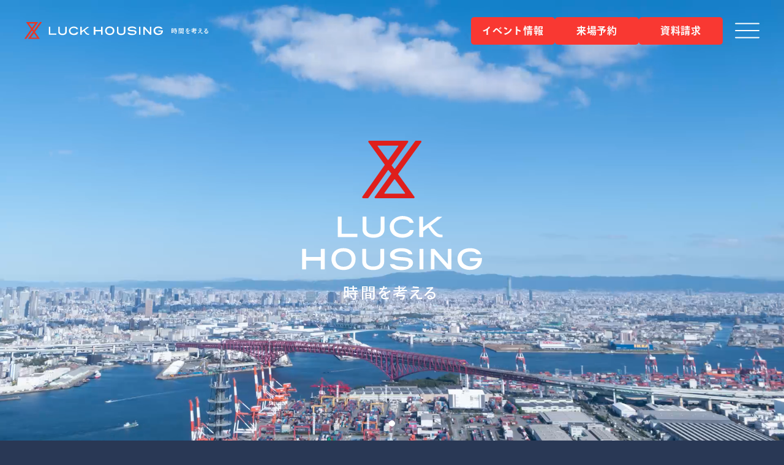

--- FILE ---
content_type: text/html; charset=UTF-8
request_url: https://www.luckhousing.com/ouradvantage/
body_size: 16696
content:
<!DOCTYPE html>
<html lang="ja">
<head>
    <meta charset="UTF-8" />
    <meta name="viewport" content="width=device-width,initial-scale=1.0,user-scalable=no">
    <meta name="format-detection" content="telephone=no">

    <!-- Google Tag Manager -->
    <script>(function(w,d,s,l,i){w[l]=w[l]||[];w[l].push({'gtm.start':
    new Date().getTime(),event:'gtm.js'});var f=d.getElementsByTagName(s)[0],
    j=d.createElement(s),dl=l!='dataLayer'?'&l='+l:'';j.async=true;j.src=
    'https://www.googletagmanager.com/gtm.js?id='+i+dl;f.parentNode.insertBefore(j,f);
    })(window,document,'script','dataLayer','GTM-N7V72BK');</script>
    <!-- End Google Tag Manager -->

    <!-- Google Search Console -->
    <meta name="google-site-verification" content="w3dWaErqSUTZ5b-YghfBJH3F4jfgv0aegout1AuoxM4" />
    <!-- /Google Search Console -->

    <meta name='robots' content='index, follow, max-image-preview:large, max-snippet:-1, max-video-preview:-1' />

	<!-- This site is optimized with the Yoast SEO plugin v26.4 - https://yoast.com/wordpress/plugins/seo/ -->
	<title>弊社の強み - 注文住宅建てるなら大阪・堺の工務店ラックハウジング</title>
	<link rel="canonical" href="https://www.luckhousing.com/ouradvantage/" />
	<meta property="og:locale" content="ja_JP" />
	<meta property="og:type" content="article" />
	<meta property="og:title" content="弊社の強み - 注文住宅建てるなら大阪・堺の工務店ラックハウジング" />
	<meta property="og:url" content="https://www.luckhousing.com/ouradvantage/" />
	<meta property="og:site_name" content="注文住宅建てるなら大阪・堺の工務店ラックハウジング" />
	<meta property="article:publisher" content="https://www.facebook.com/luckplus.casa" />
	<meta property="article:modified_time" content="2025-02-13T02:17:12+00:00" />
	<meta name="twitter:card" content="summary_large_image" />
	<script type="application/ld+json" class="yoast-schema-graph">{"@context":"https://schema.org","@graph":[{"@type":"WebPage","@id":"https://www.luckhousing.com/ouradvantage/","url":"https://www.luckhousing.com/ouradvantage/","name":"弊社の強み - 注文住宅建てるなら大阪・堺の工務店ラックハウジング","isPartOf":{"@id":"https://www.luckhousing.com/#website"},"datePublished":"2023-07-07T06:18:56+00:00","dateModified":"2025-02-13T02:17:12+00:00","breadcrumb":{"@id":"https://www.luckhousing.com/ouradvantage/#breadcrumb"},"inLanguage":"ja","potentialAction":[{"@type":"ReadAction","target":["https://www.luckhousing.com/ouradvantage/"]}]},{"@type":"BreadcrumbList","@id":"https://www.luckhousing.com/ouradvantage/#breadcrumb","itemListElement":[{"@type":"ListItem","position":1,"name":"ホーム","item":"https://www.luckhousing.com/"},{"@type":"ListItem","position":2,"name":"弊社の強み"}]},{"@type":"WebSite","@id":"https://www.luckhousing.com/#website","url":"https://www.luckhousing.com/","name":"注文住宅建てるなら大阪・堺の工務店ラックハウジング","description":"ラックハウジングは大阪・堺を中心に注文住宅の新築・リフォームをしている工務店です。時間という価値を大切に、迅速かつ満足のいく家づくりをご提案。土地・設計・施工のプロが在籍し、多方面からサポートします。お気軽にご相談ください。","publisher":{"@id":"https://www.luckhousing.com/#organization"},"potentialAction":[{"@type":"SearchAction","target":{"@type":"EntryPoint","urlTemplate":"https://www.luckhousing.com/?s={search_term_string}"},"query-input":{"@type":"PropertyValueSpecification","valueRequired":true,"valueName":"search_term_string"}}],"inLanguage":"ja"},{"@type":"Organization","@id":"https://www.luckhousing.com/#organization","name":"株式会社ラックハウジング","url":"https://www.luckhousing.com/","logo":{"@type":"ImageObject","inLanguage":"ja","@id":"https://www.luckhousing.com/#/schema/logo/image/","url":"https://luckhousing.com/wp-content/uploads/2025/11/icon_logo_header.png","contentUrl":"https://luckhousing.com/wp-content/uploads/2025/11/icon_logo_header.png","width":435,"height":40,"caption":"株式会社ラックハウジング"},"image":{"@id":"https://www.luckhousing.com/#/schema/logo/image/"},"sameAs":["https://www.facebook.com/luckplus.casa","https://www.instagram.com/luckhousing_official/","https://www.youtube.com/channel/UClvkvos85Qp68i4sbvswbNw"]}]}</script>
	<!-- / Yoast SEO plugin. -->


<link rel="alternate" title="oEmbed (JSON)" type="application/json+oembed" href="https://www.luckhousing.com/wp-json/oembed/1.0/embed?url=https%3A%2F%2Fwww.luckhousing.com%2Fouradvantage%2F" />
<link rel="alternate" title="oEmbed (XML)" type="text/xml+oembed" href="https://www.luckhousing.com/wp-json/oembed/1.0/embed?url=https%3A%2F%2Fwww.luckhousing.com%2Fouradvantage%2F&#038;format=xml" />
        <script type="text/javascript">
        (function() {
            document.addEventListener('DOMContentLoaded', function() {
                var images = document.querySelectorAll('img[data-wp-on-async--click]');
                for (var i = 0; i < images.length; i++) {
                    var img = images[i];
                    var attributes = img.attributes;
                    for (var j = attributes.length - 1; j >= 0; j--) {
                        var attr = attributes[j];
                        if (attr.name.indexOf('data-wp-') === 0) {
                            img.removeAttribute(attr.name);
                        }
                    }
                }
            });
            
            document.addEventListener('click', function(e) {
                var target = e.target;
                
                if (target.tagName === 'IMG' && target.hasAttribute('data-wp-on-async--click')) {
                    e.preventDefault();
                    e.stopPropagation();
                    e.stopImmediatePropagation();
                    return false;
                }
                
                if (target.tagName === 'A' && target.querySelector('img[data-wp-on-async--click]')) {
                    e.preventDefault();
                    e.stopPropagation();
                    e.stopImmediatePropagation();
                    return false;
                }
            }, true);
        })();
        </script>
        <style id='wp-img-auto-sizes-contain-inline-css' type='text/css'>
img:is([sizes=auto i],[sizes^="auto," i]){contain-intrinsic-size:3000px 1500px}
/*# sourceURL=wp-img-auto-sizes-contain-inline-css */
</style>
<link rel='stylesheet' id='whats-new-style-css' href='https://www.luckhousing.com/wp-content/plugins/whats-new-genarator/whats-new.css' type='text/css' media='all' />
<link rel='stylesheet' id='ml-lightgallery-css-css' href='https://cdn.jsdelivr.net/npm/lightgallery@2.7.1/css/lightgallery.min.css' type='text/css' media='all' />
<link rel='stylesheet' id='ml-lightbox-public-css-css' href='https://www.luckhousing.com/wp-content/plugins/ml-slider-lightbox/assets/css/ml-lightbox-public.css' type='text/css' media='all' />
<style id='ml-lightbox-public-css-inline-css' type='text/css'>

            /* MetaSlider Lightbox Custom Colors */
            :root {
                --ml-lightbox-arrow-color: #ffffff !important;
                --ml-lightbox-arrow-hover-color: #000000 !important;
                --ml-lightbox-close-icon-color: #ffffff !important;
                --ml-lightbox-close-icon-hover-color: #000000 !important;
                --ml-lightbox-toolbar-icon-color: #ffffff !important;
                --ml-lightbox-toolbar-icon-hover-color: #000000 !important;
            }

            .lg-backdrop {
                background-color: #000000 !important;
                opacity: 0.9 !important;
            }

            /* Apply custom background color and opacity to thumbnail area */
            .lg-outer .lg-thumb-outer {
                background-color: #000000 !important;
                opacity: 0.9 !important;
            }

            /* Navigation arrows styling */
            .lg-outer .lg-prev,
            .lg-outer .lg-next {
                background-color: #000000 !important;
                color: var(--ml-lightbox-arrow-color) !important;
            }

            .lg-outer .lg-prev:hover,
            .lg-outer .lg-next:hover {
                background-color: #f0f0f0 !important;
                color: var(--ml-lightbox-arrow-hover-color) !important;
            }

            /* Toolbar icons and counter styling (excluding close button) */
            .lg-outer .lg-toolbar .lg-icon:not(.lg-close),
            .lg-outer .lg-counter {
                background-color: #000000 !important;
                color: var(--ml-lightbox-toolbar-icon-color) !important;
            }

            .lg-outer .lg-toolbar .lg-icon:not(.lg-close):hover,
            .lg-outer .lg-counter:hover {
                background-color: #f0f0f0 !important;
                color: var(--ml-lightbox-toolbar-icon-hover-color) !important;
            }

            /* Close button styling - must come after toolbar to override specificity */
            .lg-outer .lg-close {
                background-color: #000000 !important;
                color: var(--ml-lightbox-close-icon-color) !important;
            }

            .lg-outer .lg-close:hover {
                background-color: #f0f0f0 !important;
                color: var(--ml-lightbox-close-icon-hover-color) !important;
            }

            /* Open in Lightbox button styling */
            .ml-lightbox-button,
            .widget .ml-lightbox-enabled a.ml-lightbox-button {
                background-color: #000000 !important;
                color: #ffffff !important;
            }

            .ml-lightbox-button:hover,
            .ml-lightbox-button:focus {
                background-color: #f0f0f0 !important;
                color: #000000 !important;
            }
            /* Lightbox Button Positioning - Top Right (Default) */
            .ml-lightbox-button,
            .widget .ml-lightbox-enabled a.ml-lightbox-button {
                top: 10px !important;
                left: auto !important;
                right: 10px !important;
                bottom: auto !important;
            }

        /* Dynamic counter colors (moved above to consolidated toolbar section) */
        
/*# sourceURL=ml-lightbox-public-css-inline-css */
</style>
<link rel='stylesheet' id='glightbox-css-css' href='https://cdn.jsdelivr.net/npm/glightbox/dist/css/glightbox.min.css' type='text/css' media='all' />
<link rel='stylesheet' id='jquery-ui-css-css' href='https://ajax.googleapis.com/ajax/libs/jqueryui/1.13.3/themes/smoothness/jquery-ui.min.css' type='text/css' media='all' />
<link rel='stylesheet' id='mts_simple_booking_front_css-css' href='https://www.luckhousing.com/wp-content/plugins/mts-simple-booking-c/css/mtssb-front.css' type='text/css' media='all' />
<link rel='stylesheet' id='tablepress-default-css' href='https://www.luckhousing.com/wp-content/plugins/tablepress/css/build/default.css' type='text/css' media='all' />
<!--n2css--><!--n2js--><script type="text/javascript" src="https://www.luckhousing.com/wp-content/plugins/jquery-updater/js/jquery-3.7.1.min.js" id="jquery-core-js"></script>
<script type="text/javascript" src="https://www.luckhousing.com/wp-content/plugins/jquery-updater/js/jquery-migrate-3.5.2.min.js" id="jquery-migrate-js"></script>
	<link rel="preconnect" href="https://fonts.googleapis.com">
	<link rel="preconnect" href="https://fonts.gstatic.com">
	<link rel="icon" href="https://www.luckhousing.com/wp-content/uploads/2025/04/cropped-favicon-luckhousing-32x32.jpg" sizes="32x32" />
<link rel="icon" href="https://www.luckhousing.com/wp-content/uploads/2025/04/cropped-favicon-luckhousing-192x192.jpg" sizes="192x192" />
<link rel="apple-touch-icon" href="https://www.luckhousing.com/wp-content/uploads/2025/04/cropped-favicon-luckhousing-180x180.jpg" />
<meta name="msapplication-TileImage" content="https://www.luckhousing.com/wp-content/uploads/2025/04/cropped-favicon-luckhousing-270x270.jpg" />
	<style id="egf-frontend-styles" type="text/css">
		p {} h1 {} h2 {} h3 {} h4 {} h5 {} h6 {} 	</style>
	        <script src="https://cdn.jsdelivr.net/npm/@splidejs/splide@4.1.4/dist/js/splide.min.js"></script>
    <script src="https://cdn.jsdelivr.net/npm/@splidejs/splide-extension-auto-scroll@0.5.3/dist/js/splide-extension-auto-scroll.min.js"></script>
    <link href="https://cdn.jsdelivr.net/npm/@splidejs/splide@4.1.4/dist/css/splide.min.css" rel="stylesheet">
    <link rel="stylesheet" href="/assets/css/main.css?1.0.2">
    <link rel="stylesheet" href="https://www.luckhousing.com/wp-content/themes/luckhousing.com/common.css">
    <script>
    (function(d) {
        var config = {
        kitId: 'kyd5udm',
        scriptTimeout: 3000,
        async: true
        },
        h=d.documentElement,t=setTimeout(function(){h.className=h.className.replace(/\bwf-loading\b/g,"")+" wf-inactive";},config.scriptTimeout),tk=d.createElement("script"),f=false,s=d.getElementsByTagName("script")[0],a;h.className+=" wf-loading";tk.src='https://use.typekit.net/'+config.kitId+'.js';tk.async=true;tk.onload=tk.onreadystatechange=function(){a=this.readyState;if(f||a&&a!="complete"&&a!="loaded")return;f=true;clearTimeout(t);try{Typekit.load(config)}catch(e){}};s.parentNode.insertBefore(tk,s)
    })(document);
    </script>
</head>
<body id="top" class="body">
    <!-- Google Tag Manager (noscript) -->
    <noscript><iframe src="https://www.googletagmanager.com/ns.html?id=GTM-N7V72BK" height="0" width="0" style="display:none;visibility:hidden"></iframe></noscript>
    <!-- End Google Tag Manager (noscript) -->

    <svg class="symbols" style="display:none">
        <symbol id="icon-menu" viewBox="0 0 42 26">
            <line x1="1" y1="1" x2="41" y2="1" fill="none" stroke="#fff" stroke-linecap="round" stroke-linejoin="round" stroke-width="2"/><line x1="1" y1="13" x2="41" y2="13" fill="none" stroke="#fff" stroke-linecap="round" stroke-linejoin="round" stroke-width="2"/><line x1="1" y1="25" x2="41" y2="25" fill="none" stroke="#fff" stroke-linecap="round" stroke-linejoin="round" stroke-width="2"/>
        </symbol>
        <symbol id="icon-menu-close" viewBox="0 0 42 26">
            <line x1="1" y1="1" x2="41" y2="25" fill="none" stroke="#fff" stroke-linecap="round" stroke-linejoin="round" stroke-width="2"/><line x1="1" y1="25" x2="41" y2="1" fill="none" stroke="#fff" stroke-linecap="round" stroke-linejoin="round" stroke-width="2"/>
        </symbol>
        <symbol id="icon-facebook" viewBox="0 0 50 50">
            <path d="M50,25.2c0,12.3-8.9,22.7-21,24.7v-17.4h5.8l1.1-7.2h-6.9v-4.7c0-2,1-3.9,4-3.9h3.1v-6.1c-1.8-.3-3.7-.5-5.6-.5-5.7,0-9.4,3.5-9.4,9.7v5.5h-6.3v7.2h6.3v17.4C7.6,47.8-1.8,35.1.3,21.4,2.3,7.8,15.1-1.6,28.7.4c12.2,1.8,21.3,12.4,21.3,24.7"/>
        </symbol>
        <symbol id="icon-instagram" viewBox="0 0 50 50">
            <g><path d="M23.4,0h3.1c.1,0,.2,0,.4,0,3.8.3,7.6,1.4,10.9,3.5,6.3,3.7,10.6,10,11.8,17.2.2.9.3,1.8.4,2.8v3.1c0,.1,0,.2,0,.4-1.1,13.8-13.1,24-26.8,23-.5,0-.9,0-1.4-.2C8.3,47.9-1.2,35.9.1,22.5c.5-5.2,2.6-10.1,6.1-14C10,4.2,15.1,1.3,20.7.4c.9-.2,1.8-.3,2.7-.4M10.6,25c0,2.4,0,4.8.3,7.1.2,3.5,2.9,6.4,6.4,6.9,1.8.2,3.7.3,5.5.3,3.1,0,6.2,0,9.3-.2,2.8-.1,5.2-1.8,6.3-4.3.5-1.2.8-2.4.8-3.7,0-3.4,0-6.7,0-10.1,0-1.1,0-2.1-.2-3.2-.2-3.5-2.9-6.4-6.5-6.9-1.8-.2-3.6-.3-5.4-.3-3.1,0-6.3,0-9.4.2-3.8.2-6.8,3.2-7,7-.2,2.4-.2,4.7-.3,7.1"/><path d="M13.2,25c0-2.2,0-4.3.2-6.5,0-2.8,2.2-5.1,5-5.1,0,0,0,0,0,0,4.4-.2,8.7-.2,13.1,0,2.7,0,5,2.2,5,4.9,0,0,0,0,0,.1.1,4.3.1,8.7,0,13,.1,2.7-2,5-4.7,5.1-.1,0-.3,0-.4,0-4.3.1-8.6.1-13,0-2.8,0-5-2.1-5.1-4.9,0,0,0-.1,0-.2-.1-2.2-.1-4.4-.2-6.5M25,17.6c-4.1,0-7.4,3.3-7.4,7.4,0,4.1,3.3,7.4,7.4,7.4,4.1,0,7.3-3.3,7.4-7.4,0-4.1-3.3-7.4-7.3-7.4,0,0,0,0,0,0M34.4,17.3c0-.9-.8-1.7-1.7-1.7-.9,0-1.7.8-1.7,1.7,0,.9.8,1.7,1.7,1.7.9,0,1.7-.7,1.7-1.7,0,0,0,0,0,0"/><path d="M25,29.8c-2.6,0-4.8-2.2-4.8-4.8s2.2-4.8,4.8-4.8c2.6,0,4.8,2.2,4.8,4.8,0,0,0,0,0,0,0,2.6-2.2,4.8-4.8,4.8"/></g>
        </symbol>
        <symbol id="icon-youtube" viewBox="0 0 40 40">
            <path d="M18.5,15.7c0,0-.2,0-.3,0-.3,0-.5.3-.5.6,0,3,0,4.5,0,7.5,0,.5.4.8.8.5,2.2-1.5,3.4-2.3,5.8-3.8h0c0,0,.1,0,.2-.2.2-.3.1-.7-.2-.9-2.3-1.5-3.5-2.3-5.8-3.8Z"/><path d="M20,0C9,0,0,9,0,20s9,20,20,20,20-9,20-20S31,0,20,0ZM32.1,28.1c-.3.8-.9,1.4-1.7,1.7-6.9,1.3-14,1.3-20.9,0-.8-.3-1.4-.9-1.7-1.7-1.8-5.3-1.8-11,0-16.3.3-.8.9-1.4,1.7-1.7,6.9-1.3,14-1.3,20.9,0,.8.3,1.4.9,1.7,1.7,1.8,5.3,1.8,11,0,16.3Z"/>
        </symbol>
        <symbol id="icon-phone" viewBox="0 0 50 50">
            <path d="M37.5,44.2c1.7-.5,2.8-1.4,3.3-1.9l1.3-1.1c.8-.7,1.2-1.6,1.3-2.5,0-1-.4-1.9-1.2-2.7-1.2-1.2-4.6-3.7-5.9-4.7-.7-.5-1.5-.8-2.4-.8-.5,0-1.1,0-1.6.2-.6.2-1.2.5-1.7,1l-2.1,1.9c-2.6-1.7-4.6-3.5-6.6-5.7-2-2.2-3.5-4.4-4.9-7.2l2.1-1.9c1.6-1.4,2-3.7,1-5.6-.8-1.5-2.9-5-4-6.4-.7-.9-1.6-1.4-2.6-1.5-.4,0-.8,0-1.1.1-.5.2-1,.4-1.5.9l-1.3,1.2c-1.3,1.1-5.1,5.4-1.6,13.1,1.9,4.2,3.4,7.1,8.2,12.4,4.8,5.3,7.5,7.1,11.5,9.4,2.2,1.3,4.3,2,6.4,2.1h0c1.2,0,2.4,0,3.5-.4Z"/>
        </symbol>
        <symbol id="icon-hourgrass" viewBox="0 0 350.7 340.6">
            <path d="M349.7,8.4c1.7-2.4,1.1-5.7-1.2-7.4-.9-.6-2-1-3.1-1h-27.7c-1.7,0-3.3.8-4.3,2.2l-118.9,163.4c-.9,1.3-2.7,1.6-4,.6-.3-.2-.5-.4-.7-.7l-14.7-18.3c-.7-1-.7-2.3,0-3.3L272.1,8.4c1.7-2.4,1.1-5.7-1.2-7.4-.9-.6-2-1-3.1-1h0L41.5.2c-2.9,0-5.3,2.4-5.3,5.3,0,1.1.4,2.2,1,3.1l95.7,132.4c.7,1,.7,2.3,0,3.4L1,331.9c-1.7,2.4-1.1,5.7,1.3,7.4.9.6,2,1,3.1,1h27.8c1.7,0,3.3-.8,4.3-2.2l115.2-162.6c.5-.8,1.4-1.2,2.3-1.2h0c.9,0,1.8.5,2.3,1.2l14.7,18.2c.7,1,.7,2.4,0,3.4l-97.2,135.3c-1.7,2.4-1.2,5.7,1.2,7.4.9.6,2,1,3.1,1h0l226.3-.2c2.9,0,5.3-2.4,5.3-5.3,0-1.1-.3-2.2-1-3.1l-95.7-132.4c-.7-1-.7-2.4,0-3.4L349.7,8.4ZM254.2,312.1c-.5,1-1.5,1.6-2.6,1.6h-116.6c-1.1,0-2.1-.6-2.6-1.6-.5-1-.4-2.1.2-3l57.6-79.7c.5-.7,1.4-1.2,2.3-1.2h0c.9,0,1.8.4,2.3,1.2l59,79.7c.7.9.8,2,.3,3M213.1,33.3l-57.6,79.7c-.9,1.3-2.7,1.6-4,.6-.2-.2-.5-.4-.6-.6l-59-79.7c-.9-1.3-.7-3.1.6-4,.5-.4,1.1-.6,1.7-.6h116.6c1.6,0,2.9,1.3,2.9,2.9,0,.6-.2,1.2-.5,1.7" fill="currentColor"/>
        </symbol>
        <symbol id="icon-arrow-right" viewBox="0 0 40 40">
            <line x1="11.9" y1="20" x2="28.2" y2="20" fill="none" stroke="currentColor" stroke-linecap="round"/><line x1="23.3" y1="13.5" x2="29.8" y2="20" fill="none" stroke="currentColor" stroke-linecap="round"/><line x1="23.3" y1="26.5" x2="29.8" y2="20" fill="none" stroke="currentColor" stroke-linecap="round"/><circle cx="20" cy="20" r="20" fill="none"/><circle cx="20" cy="20" r="19.5" fill="none" stroke="currentColor"/>
        </symbol>
        <symbol id="icon-arrow-left" viewBox="0 0 40 40">
            <line x1="28.1" y1="20" x2="11.8" y2="20" fill="none" stroke="currentColor" stroke-linecap="round"/><line x1="16.7" y1="26.5" x2="10.2" y2="20" fill="none" stroke="currentColor" stroke-linecap="round"/><line x1="16.7" y1="13.5" x2="10.2" y2="20" fill="none" stroke="currentColor" stroke-linecap="round"/><circle cx="20" cy="20" r="20" fill="none"/><circle cx="20" cy="20" r="19.5" fill="none" stroke="currentColor"/>
        </symbol>
        <symbol id="type-pickup" viewBox="0 0 915.4 130.8">
            <path d="M73.8,3.5L0,3.7v122.7h26.6v-41.3s54.1-.4,54.1-.4c27.5,0,43.2-24.5,43.2-41.9S108.7,3.5,73.8,3.5ZM75.3,57.6H26.6v-27.3l48.9-.7c11.3,0,17,6.5,17,13.7s-5.7,14.4-17.2,14.4Z" fill="currentColor"/><rect x="161.5" y="3.7" width="26.6" height="122.7" fill="currentColor"/><path d="M296.4,26.2h0c13.8,0,31.9,7,37.6,24.5l24.2-9.2C352,15.1,329.4,0,297,0s-68.7,25.3-68.7,63.9,28.1,66.6,67.4,66.6,58.3-11.8,61.8-46l-22-10c-3.5,17-18.1,28.6-36.2,28.6s-42.3-13.8-42.3-39.3,17.9-37.6,39.3-37.6Z" fill="currentColor"/><path d="M467.5,52.6l57.2-48.9h-32.3l-69.4,59.4V3.7h-26.6v122.7h26.6v-35.8l25.3-21.6c37.8,45.8,46,65.2,78.6,57.4l-.4-22.7c-13.5,2.6-28.6-8.5-59.1-51.1Z" fill="currentColor"/><path d="M718.3,74.6c0,19.6-9.8,29.3-33,29.3s-33-9.8-33-29.3V3.7h-26.6v77.3h0c0,29.7,22.3,49.8,59.6,49.8s59.6-20.1,59.6-49.8V3.7h-26.6v70.9Z" fill="currentColor"/><path d="M865.4,3.5l-73.8.2v122.7h26.6v-41.3l54.1-.4c27.5,0,43.2-24.5,43.2-41.9s-15.1-39.3-50-39.3ZM866.9,57.6h-48.7v-27.3l48.9-.7c11.3,0,17,6.5,17,13.7s-5.7,14.4-17.2,14.4Z" fill="currentColor"/>
        </symbol>
        <symbol id="icon-event" viewBox="0 0 50 50">
            <path d="M42.3,38.4l-9-9s-.2-.2-.3-.2c1.4-2.2,2.1-4.7,2.1-7.4,0-7.7-6.3-14-14-14s-14,6.3-14,14,6.3,14,14,14,6.5-1.2,8.9-3.2h0l9,9c.4.4,1,.7,1.6.7s1.2-.2,1.6-.7c.9-.9.9-2.3,0-3.2h.1ZM21.1,31.3c-5.3,0-9.5-4.3-9.5-9.5s4.3-9.5,9.5-9.5,9.5,4.3,9.5,9.5-4.3,9.5-9.5,9.5Z" fill="currentColor"/>
        </symbol>
        <symbol id="icon-request" viewBox="0 0 50 50">
            <g><rect x="24" y="24.9" width="7.2" height="1.8" fill="currentColor"/><rect x="11.6" y="18" width="10.6" height="8.8" fill="currentColor"/><rect x="11.6" y="11.9" width="21.1" height="4.2" fill="currentColor"/><rect x="24" y="18" width="8.7" height="1.8" fill="currentColor"/><rect x="24" y="21.5" width="8.7" height="1.8" fill="currentColor"/><rect x="24" y="35.4" width="8.7" height="1.8" fill="currentColor"/><rect x="24" y="28.5" width="8.7" height="1.8" fill="currentColor"/><rect x="24" y="31.9" width="5.9" height="1.8" fill="currentColor"/><rect x="11.6" y="35.4" width="8.7" height="1.8" fill="currentColor"/><rect x="11.6" y="28.5" width="10.5" height="1.8" fill="currentColor"/><rect x="11.6" y="31.9" width="10.5" height="1.8" fill="currentColor"/></g><path d="M35.9,19.5v-11.5H8.6v29.8c0,2.3,1.9,4.1,4.1,4.1h25.3c2-.3,3.5-2,3.5-4.1v-18.3h-5.6ZM12.7,40.6c-1.5,0-2.8-1.2-2.8-2.8V9.4h24.6v28.4c0,1.1.4,2,1.1,2.8H12.7Z" fill="currentColor"/>
        </symbol>
        <symbol id="icon-top-logo" viewBox="0 0 320 283.3">
            <g><path d="M64,171.5h34.1c.2,0,.4-.2.4-.4v-5.2c0-.2-.2-.4-.4-.4h-27.3c-.2,0-.4-.2-.4-.4v-29.5h0c0-.2-.2-.4-.4-.4h-6c-.2,0-.4.2-.4.4v35.5h0c0,.2.2.4.4.4Z" fill="#fff"/><path d="M127,172.8c12.3,0,19.6-6,19.6-14.7v-22.5c0-.2-.2-.4-.4-.4h-6c-.2,0-.4.2-.4.4v21.1c0,6.4-4.2,9.9-12.7,9.9s-12.7-3.5-12.7-9.9v-21.1h0c0-.2-.2-.4-.4-.4h-6c-.2,0-.4.2-.4.4v22.5h0c0,8.8,7.3,14.7,19.6,14.7Z" fill="#fff"/><path d="M209.3,171.5h5.8s0,0,0,0c.2,0,.4-.2.4-.4v-9.7c0-.1,0-.3.2-.3l8.7-6.4s0,0,0,0c.2-.1.4,0,.5.1,6.7,9.9,11.8,17.1,20.5,17.1,1.4,0,2.8,0,4.2-.1.2,0,.3-.2.3-.4v-3.7s0,0,0,0c0-.2-.2-.4-.4-.4-1.4,0-2.8-.2-4.2-.4-5.4-.9-9.5-6.7-16.1-15.4-.1-.2-.1-.5,0-.6l19.5-14.8c0,0,.2-.2.2-.3,0-.2-.2-.4-.4-.4h-7.5c0,0-.2,0-.2,0l-25,18.7c0,0-.2,0-.2,0-.2,0-.4-.2-.4-.4v-18.1s0,0,0,0c0-.2-.2-.4-.4-.4h-5.8s0,0,0,0c-.2,0-.4.2-.4.4v35.5s0,0,0,0c0,.2.2.4.4.4Z" fill="#fff"/><path d="M92.3,263.6h5.7v-2.2h-5.7v-2.4c.4,0,.6-.2.6-.5l-3.1-.2v3.1h-5.5v2.2h5.5v3h-6.5v2.3h15.7v-2.3h-6.6v-3Z" fill="#fff"/><path d="M74.7,280.2h2.4v-2.3h5.7v-17.9h-8v20.2ZM77.1,262.3h3.3v5.5h-3.3v-5.5ZM80.3,270v5.7h-3.3v-5.7s3.3,0,3.3,0Z" fill="#fff"/><path d="M86.7,274.6l-2,1.2c1.3,1.4,2.4,2.9,3.3,4.6l2.2-1.3c-.9-1.7-2.1-3.2-3.5-4.5Z" fill="#fff"/><path d="M95.8,269.8c.4,0,.6-.2.6-.5h-3.1c0-.1,0,2.3,0,2.3h-10.1v2.2h10.1v6.6c0,.5,0,.5-1.9.5s-1.4,0-2.1,0c.4.7.7,1.5.8,2.4,4.7,0,5.7-.3,5.7-2.8v-6.6h3v-2.2h-3v-1.9Z" fill="#fff"/><path d="M116.6,259.4h-10.1v23.8h2.5v-14.4h7.6v-9.4ZM114.2,267h-5.1v-2h5.1v2ZM114.2,263.2h-5.1v-1.9h5.1v1.9Z" fill="#fff"/><path d="M118.8,268.9h7.8v11.1c0,.6,0,.6-1.8.6s-1.2,0-1.9,0v-9.9h-10.3v11.4h2.3v-1.4h7.4c.4.8.6,1.6.8,2.5,4.7,0,6-.2,6-3.1v-20.6h-10.3v9.5ZM120.4,278.8h-5.6v-2.2h5.6v2.2ZM120.4,274.7h-5.6v-2.1h5.6v2.1ZM121.2,261.3h5.3v1.9h-5.3v-1.9ZM121.2,264.9h5.3v2.1h-5.3v-2.1Z" fill="#fff"/><path d="M156.2,266.2c-.6.5-1.2.9-1.8,1.3-1.5.9-3.4,1.8-5.5,2.9-.3-1.6-1.8-2.8-3.5-2.7-1,0-1.9.3-2.8.7.9-1.3,1.8-2.6,2.5-4,2.1-.2,4.2-.6,6.2-1,0-.8,0-1.6-.3-2.4-1.6.5-3.2.8-4.8,1,.4-1,.8-2,.9-2.5-.9-.4-1.8-.6-2.7-.8-.2,1.2-.5,2.4-.9,3.5-1.3.1-2.5.1-3.4.1-.8,0-1.5,0-2.3-.2,0,.9.2,1.8.5,2.6,1.2,0,2.6,0,4-.2-1.6,2.7-3.6,5.2-5.9,7.3.5.8,1.2,1.5,1.9,2.1,2.1-2.5,3.8-4.3,6-4.3s2.2.8,2.3,1.8c-3.2,1.6-6.1,3.1-6.1,6.4s4,4.6,7.4,4.6c2,0,4.1-.2,6-.7.3-.9.4-1.9.2-2.9-2,.7-4.1,1.1-6.2,1.2-2.7,0-4.8-.5-4.8-2.3s1.3-2.5,3.5-3.6c0,1.2,0,2.6-.1,3.1.8.1,1.7.2,2.5,0,0-1.2,0-3,0-4.3,2.8-1.3,7.4-3.5,8.2-4.1-.1-.9-.5-1.8-1-2.5Z" fill="#fff"/><path d="M185,260.9c0,0,.2,0,.3,0,.2,0,.4,0,.5-.2l-2.4-1.4c-.9,1.1-1.8,2.1-2.8,3.1v-1h-6.5v-2.4c.4,0,.6-.2.6-.5l-3.2-.2v3.1h-6.7v2.1h6.7v2.7h-9.1v2.1h10.5c-.9.6-1.8,1.1-2.7,1.6h-.9c0-.1-.1.6-.1.6-2.4,1.3-4.8,2.3-7.3,3.3.5.6,1,1.2,1.4,1.8,1.8-.7,3.5-1.5,5.2-2.3-.4,1.7-.9,3.4-1.3,4.6l2.5.4c.1-.4.2-.8.4-1.3h10.1c-.4,2.2-.9,3.3-1.4,3.7-.4.2-.8.3-1.2.2-.7,0-2.4,0-4-.2.5.7.7,1.5.8,2.3.9,0,1.8,0,2.6,0,3.7,0,4.8,0,6-7.3.1-.2.2-.4.2-.6l-1.6-.5h-.5c0,.1-10.4.1-10.4.1l.4-1.6c4-.3,7.9-.8,11.7-1.7,0,0,.2,0,.2,0,.1,0,.2,0,.3-.1l-1.7-1.8c-3.2.8-6.5,1.4-9.8,1.7h0c1.7-1,3.3-2,4.9-3.2h10v-2.1h-7.2c1.9-1.6,3.7-3.4,5.3-5.3ZM176.1,266.2h-2v-2.7s5.3,0,5.3,0c-1,.9-2.1,1.8-3.3,2.7Z" fill="#fff"/><path d="M206.4,278.5c-.2-.7-.6-2.3-.8-3.1-.1-1.2-1.2-2.1-2.4-2.1-.5,0-1,.1-1.5.3,1.2-1.2,3.5-3.4,4.5-4.2.9-.8,1.6-1.4,2.4-2-.2-.7-.5-1.4-1-2-4.5.6-9,1-13.5,1.1,0,.9.2,1.8.5,2.6,3.4-.2,7.9-.7,9.4-.9-1,1-3.7,3.6-5.3,5.2-1.6,1.7-4.4,4.4-6.7,7,.6.8,1.3,1.4,2.2,1.9,3.5-4.4,5.6-6.7,7.6-6.7.7,0,1.4.5,1.5,1.2.2.6.6,2.6.8,3.3.5,1.8,1.9,2.2,4.3,2.2,1.7,0,3.4-.1,5.1-.3.2-.9.2-1.9.2-2.8-1.7.4-3.4.6-5.1.6-1.3,0-2-.2-2.3-1.2Z" fill="#fff"/><path d="M196.9,261.9c2.5.4,8.3.9,10.5.9.2-.8.3-1.6.3-2.4h0c-3.6,0-7.2-.4-10.7-1-.1.8-.2,1.7-.1,2.5Z" fill="#fff"/><path d="M229.9,268.8c-1.5,0-3,.4-4.3,1.1.6-.7,1.5-1.6,2.8-2.8,1.6-1.5,3.7-3.5,5-4.6-.3-.7-.7-1.4-1.2-2-1.2.3-6.6.7-8.7.9-.8,0-1.5,0-2.3,0,.1.9.3,1.8.6,2.6,2.4-.2,5.6-.6,7.1-.8-.8.9-2.6,2.7-4.3,4.4-1.8,1.8-5.2,5.3-6.9,7.3.5.8,1.2,1.5,2,2.1,2-2.8,4.7-5.9,9.4-5.9s5.4,1.8,5.4,4.1c0,1.8-1.1,3.5-2.7,4.2-.5-2.5-2.8-4.3-5.4-4.2,0,0,0,0-.1,0-1.9,0-3.5,1.4-3.6,3.4,0,1.9,1.7,4,5.6,4,5.6,0,9-3.4,9-7.3h0c0-3.9-2.9-6.3-7.3-6.3ZM229.5,279.9c-.5,0-1,.1-1.5.1-1.7,0-2.8-.7-2.8-1.7,0,0,0,0,0,0,0-.7.7-1.2,1.5-1.2,1.5,0,2.8,1.2,2.9,2.7h0Z" fill="#fff"/><path d="M178.2,172.7c8.9,0,18.8-3.4,20.3-13.1,0-.2-.1-.5-.4-.5,0,0,0,0,0,0h-5.7c-.2,0-.3,0-.4.2-2.1,4.5-7.3,7-12.9,7-9,0-15.7-5-15.7-13.4s6.5-12.8,15-12.8,10.3,1.9,13,6c0,.1.2.2.3.2h6.4c.2,0,.4-.2.4-.4,0,0,0,0,0-.1-2.2-8-10.6-11.7-20-11.7s-22.5,7-22.5,18.9,9.2,19.7,22.2,19.7Z" fill="#fff"/><path d="M40.2,192.7h-6.4c-.2,0-.4.2-.4.4v13.6h0c0,.2-.2.4-.4.4H7.7c-.2,0-.4-.2-.4-.4v-13.6h0c0-.2-.2-.4-.4-.4H.4c-.2,0-.4.2-.4.4v35.5c0,.2.2.4.4.4h6.4c.2,0,.4-.2.4-.4v-14.7h0c0-.2.2-.4.4-.4h25.3s0,0,0,0c.2,0,.4.2.4.4v14.7c0,.2.2.4.4.4h6.4s0,0,0,0c.2,0,.4-.2.4-.4v-35.5s0,0,0,0c0-.2-.2-.4-.4-.4Z" fill="#fff"/><path d="M95.3,210.6c0-11.5-8.7-19.3-21.6-19.3s-21.4,7.6-21.4,19.7h0c0,11.5,8.6,19.3,21.5,19.3s21.4-7.6,21.4-19.7ZM73.9,224.4c-8.8,0-14.3-5.5-14.3-13.9s5.5-13.2,14.2-13.2h0c8.8,0,14.4,5.5,14.4,13.9s-5.6,13.2-14.3,13.2Z" fill="#fff"/><path d="M126.5,230.3c12.3,0,19.6-6,19.6-14.7v-22.5c0-.2-.2-.4-.4-.4h-6c-.2,0-.4.2-.4.4v21c0,6.4-4.2,9.9-12.7,9.9s-12.7-3.5-12.7-9.9v-21c0-.2-.2-.4-.4-.4h-6c-.2,0-.4.2-.4.4v22.5h0c0,8.8,7.3,14.7,19.6,14.7Z" fill="#fff"/><path d="M215.4,192.7h-6c-.2,0-.4.2-.4.4v35.5c0,.2.2.4.4.4h6c.2,0,.4-.2.4-.4v-35.5h0c0-.2-.2-.4-.4-.4Z" fill="#fff"/><path d="M265.3,192.7h-5.4s0,0,0,0c-.2,0-.4.2-.4.4v25.6c0,.1,0,.2-.1.3-.2.1-.4.1-.5,0l-23.2-26.2c0,0-.2-.1-.3-.1h-5.7c-.2,0-.4.2-.4.4v35.5c0,.2.2.4.4.4h5.4c.2,0,.4-.2.4-.4v-25.3c0-.1,0-.2.1-.3.1-.1.4-.1.5,0l23.1,25.9c0,0,.2.1.3.1h5.8c.2,0,.4-.2.4-.4v-35.5c0-.2-.2-.4-.4-.4Z" fill="#fff"/><path d="M197.4,217.5c0-15.4-32.9-6.2-32.9-14.9h0c0-3.6,6.4-5.6,12-5.6s10.6,1.3,13.2,5c0,.1.2.2.3.2h5.9c.2,0,.4-.2.4-.4,0,0,0,0,0,0-1.6-7.8-11-10.4-19.8-10.4s-20.1,3.3-20.1,11.9c0,15.7,33.4,5.4,33.4,14.7s-8.6,5.9-13.4,5.9-9.4-.6-12.5-4.1c0,0-.2-.1-.3-.1h-6.9c-.2,0-.4.2-.4.4,0,0,0,0,0,.1,2.6,9.3,14.2,10.2,20.9,10.2s20.1-2.9,20.1-12.8Z" fill="#fff"/><path d="M319.6,208.8h0s-20.5,0-20.5,0c-.2,0-.4.2-.4.4h0v4.7c0,.2.2.4.4.4h13.1c.2,0,.4.2.4.4,0,0,0,0,0,.1-1.5,5.6-6.5,9-13.2,9s-15.5-4.9-15.5-13.3,5.8-13,14.7-13,9.1,1.3,12,4.5c0,0,.2.1.3.1h6.9c.2,0,.4-.2.4-.4,0,0,0,0,0-.1-3.1-7.8-11.6-10.2-19.4-10.2-12.7,0-22.3,6.8-22.3,19.1s9.1,19.6,22,19.6,21.8-6.9,21.6-20.9c0-.2-.2-.4-.4-.4Z" fill="#fff"/></g><path d="M212.1,2.5c.5-.7.3-1.7-.4-2.2-.3-.2-.6-.3-.9-.3h-8.3c-.5,0-1,.2-1.3.7l-35.8,49.1c-.3.4-.8.5-1.2.2,0,0-.1-.1-.2-.2l-4.4-5.5c-.2-.3-.2-.7,0-1L188.7,2.5c.5-.7.3-1.7-.4-2.2-.3-.2-.6-.3-.9-.3h-68c-.9,0-1.6.8-1.6,1.7,0,.3.1.7.3.9l28.8,39.8c.2.3.2.7,0,1l-39.7,56.4c-.5.7-.3,1.7.4,2.2.3.2.6.3.9.3h8.3c.5,0,1-.2,1.3-.7l34.6-48.9c.2-.2.4-.4.7-.4h0c.3,0,.5.1.7.4l4.4,5.5c.2.3.2.7,0,1l-29.2,40.7c-.5.7-.3,1.7.4,2.2.3.2.6.3.9.3h68c.9,0,1.6-.8,1.6-1.7,0-.3-.1-.7-.3-.9l-28.8-39.8c-.2-.3-.2-.7,0-1L212.1,2.5ZM183.3,93.8c-.1.3-.4.5-.8.5h-35.1c-.3,0-.6-.2-.8-.5-.2-.3-.1-.6,0-.9l17.3-24c.2-.2.4-.4.7-.4h0c.3,0,.5.1.7.3l17.7,24c.2.3.2.6,0,.9M171,10l-17.3,24c-.3.4-.8.5-1.2.2,0,0-.1-.1-.2-.2l-17.7-24c-.3-.4-.2-.9.2-1.2.2-.1.3-.2.5-.2h35.1c.5,0,.9.4.9.9,0,.2,0,.4-.2.5" fill="#df1f1c"/>
        </symbol>
    </svg>

    <div id="loading" class="loading">
        <div class="loading-bg"></div>
        <div class="loading-head">
            <div class="icon-wrap">
                <svg id="icon-hourgrass" viewBox="0 0 350.7 340.6">
                    <path d="M349.7,8.4c1.7-2.4,1.1-5.7-1.2-7.4-.9-.6-2-1-3.1-1h-27.7c-1.7,0-3.3.8-4.3,2.2l-118.9,163.4c-.9,1.3-2.7,1.6-4,.6-.3-.2-.5-.4-.7-.7l-14.7-18.3c-.7-1-.7-2.3,0-3.3L272.1,8.4c1.7-2.4,1.1-5.7-1.2-7.4-.9-.6-2-1-3.1-1h0L41.5.2c-2.9,0-5.3,2.4-5.3,5.3,0,1.1.4,2.2,1,3.1l95.7,132.4c.7,1,.7,2.3,0,3.4L1,331.9c-1.7,2.4-1.1,5.7,1.3,7.4.9.6,2,1,3.1,1h27.8c1.7,0,3.3-.8,4.3-2.2l115.2-162.6c.5-.8,1.4-1.2,2.3-1.2h0c.9,0,1.8.5,2.3,1.2l14.7,18.2c.7,1,.7,2.4,0,3.4l-97.2,135.3c-1.7,2.4-1.2,5.7,1.2,7.4.9.6,2,1,3.1,1h0l226.3-.2c2.9,0,5.3-2.4,5.3-5.3,0-1.1-.3-2.2-1-3.1l-95.7-132.4c-.7-1-.7-2.4,0-3.4L349.7,8.4ZM254.2,312.1c-.5,1-1.5,1.6-2.6,1.6h-116.6c-1.1,0-2.1-.6-2.6-1.6-.5-1-.4-2.1.2-3l57.6-79.7c.5-.7,1.4-1.2,2.3-1.2h0c.9,0,1.8.4,2.3,1.2l59,79.7c.7.9.8,2,.3,3M213.1,33.3l-57.6,79.7c-.9,1.3-2.7,1.6-4,.6-.2-.2-.5-.4-.6-.6l-59-79.7c-.9-1.3-.7-3.1.6-4,.5-.4,1.1-.6,1.7-.6h116.6c1.6,0,2.9,1.3,2.9,2.9,0,.6-.2,1.2-.5,1.7" fill="currentColor"/>
                </svg>
            </div>
            <div class="loading-text en">
            LOADING<span class="loading-dots"></span>
            </div>
        </div>
    </div>



    <div id="wrapper">
                <header id="header" class="header">
            <div class="header__inner">
                <h1 class="header__logo">
                    <a href="/">
                        <img src="/assets/imgs/icon_logo_header.svg" alt="注文住宅建てるなら大阪・堺の工務店ラックハウジング" width="100" height="100">
                    </a>
                </h1>

                <div class="header__menu__wrap">
                    <div class="header__menu__wrap__inner">
                        <a href="/event" class="header__menu header__menu--reserve"><span>イベント情報</span></a>
                        <a href="/model/" class="header__menu header__menu--reserve"><span>来場予約</span></a>
                        <a href="/otoiawase/shiryo" class="header__menu header__menu--reserve"><span>資料請求</span></a>
                    </div>
                    <button id="header__menu" class="header__menu header__menu--toggle">
                        <svg class="icon icon-menu"><use xlink:href="#icon-menu" /></svg>
                    </button>
                </div>
            </div>
        </header>

        <nav id="header__nav" class="header__nav">
            <div class="header__nav__inner">
                <div class="header__nav__items">
                    <ul class="header__nav__list">
                        <div class="header__nav__item__wrap">
                            <li class="header__nav__item">
                                <a href="/event" class="header__nav__link"><span class="ja">イベント情報</span></a>
                            </li>
                            <li class="header__nav__item">
                                <a href="/about" class="header__nav__link"><span class="ja">ラックハウジングの家づくり</span></a>
                            </li>
                            <li class="header__nav__item">
                                <a href="/works" class="header__nav__link"><span class="ja">ギャラリー</span></a>
                            </li>
                            <li class="header__nav__item">
                                <a href="/review" class="header__nav__link"><span class="ja">お客様の声</span></a>
                            </li>
                            <li class="header__nav__item">
                                <a href="/lineup" class="header__nav__link"><span class="ja">商品ラインナップ</span></a>
                            </li>
                            <li class="header__nav__item">
                                <a href="/firststep" class="header__nav__link"><span class="ja">はじめての方へ</span></a>
                            </li>
                            <li class="header__nav__item in__submenu">
                                <a href="/model" class="header__nav__link"><span class="ja">モデルハウス</span></a>
                                <ul class="header__nav__sublist">
                                                                            <li class="header__nav__subitem">
                                            <a href="https://www.luckhousing.com/model/yao/" class="header__nav__link">八尾モデルハウス</a>
                                        </li>
                                                                                <li class="header__nav__subitem">
                                            <a href="https://www.luckhousing.com/model/sakaihigashi/" class="header__nav__link">堺東モデルハウス</a>
                                        </li>
                                                                        </ul>
                            </li>
                            <li class="header__nav__item">
                                <a href="/blog" class="header__nav__link"><span class="ja">コラム</span></a>
                            </li>
                            <li class="header__nav__item">
                                <a href="/estate" class="header__nav__link"><span class="ja">分譲地情報</span></a>
                            </li>
                            <li class="header__nav__item">
                                <a href="/company" class="header__nav__link"><span class="ja">会社情報</span></a>
                            </li>
                            <li class="header__nav__item">
                                <a href="/staff" class="header__nav__link"><span class="ja">スタッフ紹介</span></a>
                            </li>
                            <li class="header__nav__item">
                                <a href="/recruit" class="header__nav__link"><span class="ja">採用情報</span></a>
                            </li>
                            <li class="header__nav__item">
                                <a href="/news" class="header__nav__link"><span class="ja">最新情報</span></a>
                            </li>
                            <li class="header__nav__item">
                                <a href="/otoiawase" class="header__nav__link"><span class="ja">お問い合わせ</span></a>
                            </li>
                        </div>
                    </ul>
                </div>
                <div class="header__nav__info">
                    <div class="header__nav__info__inner">
                        <div class="header__nav__info__data">
                            <div class="header__nav__info__data__logo">
                                <img src="/assets/imgs/icon_logo_footer.svg" alt="注文住宅建てるなら大阪・堺の工務店ラックハウジング" width="100" height="100">
                            </div>
                            <div class="header__nav__info__data__title">
                                <h3>株式会社ラックハウジング</h3>
                                <p>大阪府堺市堺区並松町9-4</p>
                            </div>
                            <ul class="header__nav__info__data__sns">
                                <li class="header__nav__info__data__sns__item">
                                    <a href="https://www.youtube.com/channel/UClvkvos85Qp68i4sbvswbNw" class="header__nav__info__data__sns__link" target="_blank"><svg class="icon icon-youtube"><use xlink:href="#icon-youtube" /></svg></a>
                                </li>
                                <li class="header__nav__info__data__sns__item">
                                    <a href="https://www.instagram.com/luckhousing_official/" class="header__nav__info__data__sns__link" target="_blank"><svg class="icon icon-instagram"><use xlink:href="#icon-instagram" /></svg></a>
                                </li>
                                <li class="header__nav__info__data__sns__item">
                                    <a href="https://www.facebook.com/luckplus.casa" class="header__nav__info__data__sns__link" target="_blank"><svg class="icon icon-facebook"><use xlink:href="#icon-facebook" /></svg></a>
                                </li>
                            </ul>
                        </div>
                    </div>
                </div>
            </div>
        </nav>

        <div class="section__content__banner">
        </div>

        <main class="main">

            <section class="section section__mv">
                <div class="section__inner">
                    <div class="section__content">

                    <div class="splide splide__mv" aria-label="Top slides">
                        <div class="splide__track">
                        <ul class="splide__list">
                                                                <li class="splide__slide">
                                    
                                                                                    <video class="section__content__video is-pc" playsinline muted loop autoplay preload="metadata"
                                                width="1920" height="1280">
                                            <source src="https://www.luckhousing.com/wp-content/uploads/2025/10/luck_fv_2.mp4" type="video/mp4">
                                            </video>
                                        
                                                                                    <video class="section__content__video is-sp" playsinline muted loop autoplay preload="metadata"
                                                width="400" height="800">
                                            <source src="https://www.luckhousing.com/wp-content/uploads/2025/10/luck_fv_sp_1.mp4" type="video/mp4">
                                            </video>
                                        
                                        <div class="section__content__img__logo">
                                                <svg class="icon icon-top-logo"><use xlink:href="#icon-top-logo" /></svg>
                                                </div>
                                                                        </li>
                                                            </ul>
                        </div>
                    </div>

                    <div class="section__content__logo">
                        <svg class="icon icon-logo-top"><use xlink:href="#icon-logo-top" /></svg>
                    </div>
                    </div>
                </div>
            </section>


                        

                                    <section id="event" class="section section__event top-contents">
                <div class="section__inner">
                    <div class="section__content">
                        <p class="section__content__ttl en">EVENT</p>
                        <h2 class="section__content__ttl ja">イベント情報</h2>
                        <div class="section__content__wrap">
                            <div class="section__content__items">
                                <div class="splide splide__event-top">
                                    <div class="splide__track">
                                        <ul class="splide__list">
                                                                                            <li class="splide__slide">
                                                                                                            <a href="https://www.luckhousing.com/event/event-10941/">
                                                                                                            <div class="section__content__img">
                                                                                                                            <img src="https://www.luckhousing.com/wp-content/uploads/2025/12/top-yao-sugpla1080.jpg" alt="【八尾市黒谷】スゴプラ モデルハウス   販売中" width="400" height="400">
                                                                                                                    </div>
                                                        <div class="section__content__tags">
                                                            <p class="section__content__tags__item">開催中</p>
                                                            <p class="section__content__info__date"></p>
                                                        </div>
                                                        <div class="section__content__info">
                                                            <p class="section__content__info__ttl">【八尾市黒谷】スゴプラ モデルハウス   販売中</p>
                                                        </div>
                                                    </a>
                                                </li>
                                                                                            <li class="splide__slide">
                                                                                                            <a href="https://www.luckhousing.com/event/event-10932/">
                                                                                                            <div class="section__content__img">
                                                                                                                            <img src="https://www.luckhousing.com/wp-content/uploads/2025/12/top-yao-casa1080.jpg" alt="【八尾市黒谷】casa cubeモデルハウス   販売中" width="400" height="400">
                                                                                                                    </div>
                                                        <div class="section__content__tags">
                                                            <p class="section__content__tags__item">開催中</p>
                                                            <p class="section__content__info__date"></p>
                                                        </div>
                                                        <div class="section__content__info">
                                                            <p class="section__content__info__ttl">【八尾市黒谷】casa cubeモデルハウス   販売中</p>
                                                        </div>
                                                    </a>
                                                </li>
                                                                                            <li class="splide__slide">
                                                                                                            <a href="https://luckhousing.com/sakaihigashi-model-sale">
                                                                                                            <div class="section__content__img">
                                                                                                                            <img src="https://www.luckhousing.com/wp-content/uploads/2025/11/top-20251120-resize.jpg" alt="堺東モデルハウスお譲りします！" width="400" height="400">
                                                                                                                    </div>
                                                        <div class="section__content__tags">
                                                            <p class="section__content__tags__item">開催中</p>
                                                            <p class="section__content__info__date"></p>
                                                        </div>
                                                        <div class="section__content__info">
                                                            <p class="section__content__info__ttl">堺東モデルハウスお譲りします！</p>
                                                        </div>
                                                    </a>
                                                </li>
                                                                                            <li class="splide__slide">
                                                                                                            <a href="https://www.luckhousing.com/renovation/">
                                                                                                            <div class="section__content__img">
                                                                                                                            <img src="https://www.luckhousing.com/wp-content/uploads/2025/11/top-sp9.jpg" alt="リフォーム＆リノベーション相談会" width="400" height="400">
                                                                                                                    </div>
                                                        <div class="section__content__tags">
                                                            <p class="section__content__tags__item">開催中</p>
                                                            <p class="section__content__info__date"></p>
                                                        </div>
                                                        <div class="section__content__info">
                                                            <p class="section__content__info__ttl">リフォーム＆リノベーション相談会</p>
                                                        </div>
                                                    </a>
                                                </li>
                                                                                            <li class="splide__slide">
                                                                                                            <a href="https://luckhousing.com/land-consultation/">
                                                                                                            <div class="section__content__img">
                                                                                                                            <img src="https://www.luckhousing.com/wp-content/uploads/2025/12/174.jpg" alt="良い土地の探し方相談会" width="400" height="400">
                                                                                                                    </div>
                                                        <div class="section__content__tags">
                                                            <p class="section__content__tags__item">開催中</p>
                                                            <p class="section__content__info__date"></p>
                                                        </div>
                                                        <div class="section__content__info">
                                                            <p class="section__content__info__ttl">良い土地の探し方相談会</p>
                                                        </div>
                                                    </a>
                                                </li>
                                                                                    </ul>
                                    </div>
                                    <div class="section__content__btn">
                                        <a href="https://www.luckhousing.com/event/" class="v-btn">
                                            <span class="v-text">VIEW ALL</span>
                                        </a>
                                    </div>
                                </div>
                            </div>
                        </div>
                    </div>
                </div>
            </section>
            

                        <section class="section section__about section__aboutstep">
                <div class="section__inner">
                    <div class="section__content">
                        <div class="about__title--wrap">
                            <p class="section__content__ttl en">ABOUT</p>
                            <h2 class="section__content__ttl ja">ラックハウジングの<br class="pc-hidden">家づくり</h2>
                        </div>
                        <div class="aboutstep__content--menu">
                            <div class="aboutstep__content--menu__list">
                                <ul class="aboutstep__content--menu__list__items">
                                    <a href="/about/thought">
                                        <li class="aboutstep__content--menu__list__item"><span class="en">01</span>家づくりへの想い</li>
                                        <svg class="icon"><use xlink:href="#icon-arrow-right"></use></svg>
                                    </a>
                                    <a href="/about/performance">
                                        <li class="aboutstep__content--menu__list__item"><span class="en">02</span>構造・性能</li>
                                        <svg class="icon"><use xlink:href="#icon-arrow-right"></use></svg>
                                    </a>
                                    <a href="/about/architect">
                                        <li class="aboutstep__content--menu__list__item"><span class="en">03</span>建築士とともにつくる</li>
                                        <svg class="icon"><use xlink:href="#icon-arrow-right"></use></svg>
                                    </a>
                                    <a href="/about/support">
                                        <li class="aboutstep__content--menu__list__item"><span class="en">04</span>アフターサポート</li>
                                        <svg class="icon"><use xlink:href="#icon-arrow-right"></use></svg>
                                    </a>
                                    <a href="/about/future">
                                        <li class="aboutstep__content--menu__list__item"><span class="en">05</span>未来価値</li>
                                        <svg class="icon"><use xlink:href="#icon-arrow-right"></use></svg>
                                    </a>
                                </ul>
                            </div>
                            <div class="section__content__btn">
                                <a href="/about" class="v-btn">
                                    <span class="v-text">VIEW ALL</span>
                                </a>
                            </div>
                        </div>
                    </div>
                    <div class="aboutstep__img--wrap">
                        <div class="aboutstep__img">
                            <picture class="aboutstep__img__img">
                                <source type="image/avif" srcset="/assets/imgs/img_about.avif?1.1" width="1600" height="1600">
                                <source type="image/webp" srcset="/assets/imgs/img_about.webp?1.1" width="1600" height="1600">
                                <img src="/assets/imgs/img_about.jpg?1.1" alt="ラックハウジングの家づくり" width="1600" height="1600">
                            </picture>
                        </div>
                    </div>
                </div>
            </section>


                        <section class="section section__works top-contents">
                <div class="section__inner">
                    <div class="section__content">
                        <p class="section__content__ttl en">GALLERY</p>
                        <h2 class="section__content__ttl ja">ギャラリー</h2>
                        <div class="section__content__wrap">
                            <div class="section__content__items">
                                <div class="splide splide__works-top">
                                    <div class="splide__track">
                                        <ul class="splide__list">
                                                                                            <li class="splide__slide top__works__item">
                                                                                                            <a href="https://www.luckhousing.com/works/works-10946/">
                                                                                                                                                                        <picture class="section__content__img">
                                                                <img src="https://www.luckhousing.com/wp-content/uploads/2025/12/クッション修正3.jpg" alt="眺望と愛車が主役になるガレージハウス" width="400" height="400">
                                                            </picture>
                                                                                                            </a>
                                                </li>
                                                                                            <li class="splide__slide top__works__item">
                                                                                                            <a href="https://www.luckhousing.com/works/works-10144/">
                                                                                                                                                                        <picture class="section__content__img">
                                                                <img src="https://www.luckhousing.com/wp-content/uploads/2025/10/01-1.jpg" alt="光と木のぬくもりが調和するスタイリッシュな家" width="400" height="400">
                                                            </picture>
                                                                                                            </a>
                                                </li>
                                                                                            <li class="splide__slide top__works__item">
                                                                                                            <a href="https://www.luckhousing.com/works/works-10155/">
                                                                                                                                                                        <picture class="section__content__img">
                                                                <img src="https://www.luckhousing.com/wp-content/uploads/2025/10/02-1.jpg" alt="カーテンなしでもプライバシーを守り 柔らかな光に包まれた家" width="400" height="400">
                                                            </picture>
                                                                                                            </a>
                                                </li>
                                                                                            <li class="splide__slide top__works__item">
                                                                                                            <a href="https://www.luckhousing.com/works/works-10165/">
                                                                                                                                                                        <picture class="section__content__img">
                                                                <img src="https://www.luckhousing.com/wp-content/uploads/2025/10/03-1.jpg" alt="家族が集う光に包まれた家" width="400" height="400">
                                                            </picture>
                                                                                                            </a>
                                                </li>
                                                                                            <li class="splide__slide top__works__item">
                                                                                                            <a href="https://www.luckhousing.com/works/works-10178/">
                                                                                                                                                                        <picture class="section__content__img">
                                                                <img src="https://www.luckhousing.com/wp-content/uploads/2025/10/04-1.jpg" alt="トレンドのデザインアイデアで叶える理想のお家" width="400" height="400">
                                                            </picture>
                                                                                                            </a>
                                                </li>
                                                                                    </ul>
                                    </div>
                                </div>
                            </div>

                            <div class="section__content__btn">
                                <a href="/works" class="v-btn c-wtr">
                                    <span class="v-text">VIEW ALL</span>
                                </a>
                            </div>
                        </div>
                    </div>
                </div>
            </section>



                        <section class="section section__lineup">
                <div class="section__inner">
                    <div class="section__content">
                        <div class="concept__title--wrap">
                            <p class="section__content__ttl en">LINE UP</p>
                            <h2 class="section__content__ttl ja">商品ラインナップ</h2>
                        </div>
                        <div class="lineup__img--wrap">
                            <div class="lineup__img">
                                <a href="/lstory">
                                    <picture class="lineup__img__img">
                                        <source srcset="/assets/imgs/lineup_01_sp.avif?1.1" media="(max-width: 849px)" type="image/avif" width="1667" height="1583">
                                        <source srcset="/assets/imgs/lineup_01_sp.webp?1.1" media="(max-width: 849px)" type="image/webp" width="1667" height="1588">
                                        <source srcset="/assets/imgs/lineup_01_sp.jpg?1.1" media="(max-width: 849px)" type="image/jpg" width="1667" height="1583">
                                        <source type="image/avif" srcset="/assets/imgs/lineup_01.avif?1.1" width="1600" height="940">
                                        <source type="image/webp" srcset="/assets/imgs/lineup_01.webp?1.1" width="1600" height="940">
                                        <img src="/assets/imgs/lineup_01.jpg?1.1" alt="Lstory" width="1600" height="940">
                                    </picture>
                                </a>
                            </div>
                            <div class="lineup__img">
                                <a href="/designcasa">
                                    <picture class="lineup__img__img">
                                        <source srcset="/assets/imgs/lineup_04_sp.avif" media="(max-width: 849px)" type="image/avif" width="1667" height="1583">
                                        <source srcset="/assets/imgs/lineup_04_sp.webp" media="(max-width: 849px)" type="image/webp" width="1667" height="1588">
                                        <source srcset="/assets/imgs/lineup_04_sp.jpg" media="(max-width: 849px)" type="image/jpg" width="1667" height="1583">
                                        <source type="image/avif" srcset="/assets/imgs/lineup_04.avif" width="1600" height="940">
                                        <source type="image/webp" srcset="/assets/imgs/lineup_04.webp" width="1600" height="940">
                                        <img src="/assets/imgs/lineup_04.jpg" alt="design casa" width="1600" height="940">
                                    </picture>
                                </a>
                            </div>
                            <div class="lineup__img">
                                <a href="/casacube">
                                    <picture class="lineup__img__img">
                                        <source srcset="/assets/imgs/lineup_02_sp.avif" media="(max-width: 849px)" type="image/avif" width="1667" height="1583">
                                        <source srcset="/assets/imgs/lineup_02_sp.webp" media="(max-width: 849px)" type="image/webp" width="1667" height="1588">
                                        <source srcset="/assets/imgs/lineup_02_sp.jpg" media="(max-width: 849px)" type="image/jpg" width="1667" height="1583">
                                        <source type="image/avif" srcset="/assets/imgs/lineup_02.avif" width="1600" height="940">
                                        <source type="image/webp" srcset="/assets/imgs/lineup_02.webp" width="1600" height="940">
                                        <img src="/assets/imgs/lineup_02.jpg" alt="casa cube" width="1600" height="940">
                                    </picture>
                                </a>
                            </div>
                            <div class="lineup__img">
                                <a href="/sugopla">
                                    <picture class="lineup__img__img">
                                        <source srcset="/assets/imgs/lineup_03_sp.avif" media="(max-width: 849px)" type="image/avif" width="1667" height="1583">
                                        <source srcset="/assets/imgs/lineup_03_sp.webp" media="(max-width: 849px)" type="image/webp" width="1667" height="1588">
                                        <source srcset="/assets/imgs/lineup_03_sp.jpg" media="(max-width: 849px)" type="image/jpg" width="1667" height="1583">
                                        <source type="image/avif" srcset="/assets/imgs/lineup_03.avif?1.1" width="1600" height="940">
                                        <source type="image/webp" srcset="/assets/imgs/lineup_03.webp?1.1" width="1600" height="940">
                                        <img src="/assets/imgs/lineup_03.jpg?1.1" alt="スゴプラ" width="1600" height="940">
                                    </picture>
                                </a>
                            </div>
                            <div class="lineup__img">
                                <a href="/coming-soon">
                                    <picture class="lineup__img__img">
                                        <source srcset="/assets/imgs/lineup_05_sp.avif" media="(max-width: 849px)" type="image/avif" width="1667" height="1583">
                                        <source srcset="/assets/imgs/lineup_05_sp.webp" media="(max-width: 849px)" type="image/webp" width="1667" height="1588">
                                        <source srcset="/assets/imgs/lineup_05_sp.jpg" media="(max-width: 849px)" type="image/jpg" width="1667" height="1583">
                                        <source type="image/avif" srcset="/assets/imgs/lineup_05.avif" width="1600" height="940">
                                        <source type="image/webp" srcset="/assets/imgs/lineup_05.webp" width="1600" height="940">
                                        <img src="/assets/imgs/lineup_05.jpg" alt="テクノストラクチャー" width="1600" height="940">
                                    </picture>
                                </a>
                            </div>
                        </div>
                    </div>
                </div>
            </section>


                        <section class="section section__firststep section__aboutstep top-contents">
                <div class="section__inner">
                    <div class="section__content">
                        <p class="section__content__ttl en">FIRST STEP</p>
                        <h2 class="section__content__ttl ja">はじめての方へ</h2>
                        <div class="section__content__wrap">
                            <div class="aboutstep__content--menu">
                                <div class="aboutstep__content--menu__list">
                                    <ul class="aboutstep__content--menu__list__items">
                                        <a href="/firststep/flow">
                                            <li class="aboutstep__content--menu__list__item"><span class="en">01</span>家づくりの流れ</li>
                                            <svg class="icon"><use xlink:href="#icon-arrow-right"></use></svg>
                                        </a>
                                        <a href="/firststep/faq">
                                            <li class="aboutstep__content--menu__list__item"><span class="en">02</span>よくあるご質問</li>
                                            <svg class="icon"><use xlink:href="#icon-arrow-right"></use></svg>
                                        </a>
                                        <a href="/firststep/finance">
                                            <li class="aboutstep__content--menu__list__item"><span class="en">03</span>資金計画のご相談</li>
                                            <svg class="icon"><use xlink:href="#icon-arrow-right"></use></svg>
                                        </a>
                                        <a href="/firststep/land">
                                            <li class="aboutstep__content--menu__list__item"><span class="en">04</span>土地探しのご相談</li>
                                            <svg class="icon"><use xlink:href="#icon-arrow-right"></use></svg>
                                        </a>
                                        <a href="/firststep/plan">
                                            <li class="aboutstep__content--menu__list__item"><span class="en">05</span>間取りのご提案</li>
                                            <svg class="icon"><use xlink:href="#icon-arrow-right"></use></svg>
                                        </a>
                                    </ul>
                                </div>
                                <div class="section__content__btn">
                                    <a href="/firststep" class="v-btn">
                                        <span class="v-text">VIEW ALL</span>
                                    </a>
                                </div>
                            </div>
                        </div>
                    </div>
                    <div class="aboutstep__img--wrap">
                        <div class="aboutstep__img">
                            <picture class="aboutstep__img__img">
                                <source type="image/avif" srcset="/assets/imgs/img_firststep.avif?1.1" width="1600" height="1600">
                                <source type="image/webp" srcset="/assets/imgs/img_firststep.webp?1.1" width="1600" height="1600">
                                <img src="/assets/imgs/img_firststep.jpg?1.1" alt="はじめての方へ" width="1600" height="1600">
                            </picture>
                        </div>
                    </div>
                </div>
            </section>


                        <section class="section section__model">
                <div class="section__inner">
                    <div class="section__content">
                        <p class="section__content__ttl en">MODEL HOUSE</p>
                        <h2 class="section__content__ttl ja">モデルハウス</h2>
                        <div class="section__content__wrap">
                            <div class="splide splide__model">
                                <div class="splide__track">
                                    <ul class="splide__list">
                                        
                                                                            <li class="splide__slide">
                                            <a href="https://www.luckhousing.com/model/yao/">
                                                                                                <div class="section__content__img">
                                                    <img src="https://www.luckhousing.com/wp-content/uploads/2025/10/yao_model3.jpg" alt="八尾モデルハウス" width="400" height="400">
                                                </div>
                                                                                                <div class="model__item__info">
                                                    <div class="model__item__info__ttl">
                                                        <h3>八尾モデルハウス</h3>
                                                    </div>
                                                    <a href="https://www.luckhousing.com/model/yao/" class="v-btn">
                                                        <span class="v-text">VIEW MORE</span>
                                                    </a>
                                                </div>
                                            </a>
                                        </li>
                                                                                <li class="splide__slide">
                                            <a href="https://www.luckhousing.com/model/sakaihigashi/">
                                                                                                <div class="section__content__img">
                                                    <img src="https://www.luckhousing.com/wp-content/uploads/2025/10/model8.jpg" alt="堺東モデルハウス" width="400" height="400">
                                                </div>
                                                                                                <div class="model__item__info">
                                                    <div class="model__item__info__ttl">
                                                        <h3>堺東モデルハウス</h3>
                                                    </div>
                                                    <a href="https://www.luckhousing.com/model/sakaihigashi/" class="v-btn">
                                                        <span class="v-text">VIEW MORE</span>
                                                    </a>
                                                </div>
                                            </a>
                                        </li>
                                                                            </ul>
                                </div>
                            </div>
                            
                            <div class="section__content__btn">
                                <a href="/model" class="v-btn c-wtr">
                                    <span class="v-text">VIEW ALL</span>
                                </a>
                            </div>
                        </div>
                    </div>
                </div>
            </section>



                        <section class="section section__column">
                <div class="section__inner">
                    <div class="section__content">
                        <p class="section__content__ttl en">COLUMN</p>
                        <h2 class="section__content__ttl ja">コラム</h2>
                        <div class="section__content__wrap">
                            <div class="section__content__items">
                                <ul class="column__list">
                                                                            <li class="column__list__item">
                                            <a href="https://www.luckhousing.com/blog/house-budget/" class="column__list__link">
                                                <div class="column__list__img">
                                                                                                            <img width="240" height="160" src="https://www.luckhousing.com/wp-content/uploads/2025/09/ブログ素材-2-300x169.jpg" class="attachment-medium size-medium wp-post-image" alt="" decoding="async" srcset="https://www.luckhousing.com/wp-content/uploads/2025/09/ブログ素材-2-300x169.jpg 300w, https://www.luckhousing.com/wp-content/uploads/2025/09/ブログ素材-2-1024x576.jpg 1024w, https://www.luckhousing.com/wp-content/uploads/2025/09/ブログ素材-2-768x432.jpg 768w, https://www.luckhousing.com/wp-content/uploads/2025/09/ブログ素材-2-1536x864.jpg 1536w, https://www.luckhousing.com/wp-content/uploads/2025/09/ブログ素材-2-120x68.jpg 120w, https://www.luckhousing.com/wp-content/uploads/2025/09/ブログ素材-2-160x90.jpg 160w, https://www.luckhousing.com/wp-content/uploads/2025/09/ブログ素材-2-320x180.jpg 320w, https://www.luckhousing.com/wp-content/uploads/2025/09/ブログ素材-2.jpg 1920w" sizes="(max-width: 300px) 100vw, 300px" />                                                                                                    </div>
                                                <div class="column__list__info">
                                                    <p class="column__list__info__date">2025.10.03</p>
                                                    <h3 class="column__list__info__ttl">家づくりでの予算の立て方｜堺市の情報付き！土地・建物・諸費用の目安</h3>
                                                </div>
                                            </a>
                                        </li>
                                                                            <li class="column__list__item">
                                            <a href="https://www.luckhousing.com/blog/newly-built-outlet/" class="column__list__link">
                                                <div class="column__list__img">
                                                                                                            <img width="240" height="160" src="https://www.luckhousing.com/wp-content/uploads/2025/09/newly-built-outlet-300x200.jpg" class="attachment-medium size-medium wp-post-image" alt="" decoding="async" srcset="https://www.luckhousing.com/wp-content/uploads/2025/09/newly-built-outlet-300x200.jpg 300w, https://www.luckhousing.com/wp-content/uploads/2025/09/newly-built-outlet.jpg 756w" sizes="(max-width: 300px) 100vw, 300px" />                                                                                                    </div>
                                                <div class="column__list__info">
                                                    <p class="column__list__info__date">2025.09.26</p>
                                                    <h3 class="column__list__info__ttl">新築のコンセント位置の正解は？おすすめの配置場所と失敗例まとめ</h3>
                                                </div>
                                            </a>
                                        </li>
                                                                            <li class="column__list__item">
                                            <a href="https://www.luckhousing.com/blog/typhoon-2/" class="column__list__link">
                                                <div class="column__list__img">
                                                                                                            <img width="240" height="160" src="https://www.luckhousing.com/wp-content/uploads/2025/09/台風ブログ-300x169.jpg" class="attachment-medium size-medium wp-post-image" alt="" decoding="async" srcset="https://www.luckhousing.com/wp-content/uploads/2025/09/台風ブログ-300x169.jpg 300w, https://www.luckhousing.com/wp-content/uploads/2025/09/台風ブログ-1024x576.jpg 1024w, https://www.luckhousing.com/wp-content/uploads/2025/09/台風ブログ-768x432.jpg 768w, https://www.luckhousing.com/wp-content/uploads/2025/09/台風ブログ-1536x864.jpg 1536w, https://www.luckhousing.com/wp-content/uploads/2025/09/台風ブログ-120x68.jpg 120w, https://www.luckhousing.com/wp-content/uploads/2025/09/台風ブログ-160x90.jpg 160w, https://www.luckhousing.com/wp-content/uploads/2025/09/台風ブログ-320x180.jpg 320w, https://www.luckhousing.com/wp-content/uploads/2025/09/台風ブログ.jpg 1920w" sizes="(max-width: 300px) 100vw, 300px" />                                                                                                    </div>
                                                <div class="column__list__info">
                                                    <p class="column__list__info__date">2025.09.18</p>
                                                    <h3 class="column__list__info__ttl">台風シーズン到来！家を守る暮らしの備えと家づくりの工夫</h3>
                                                </div>
                                            </a>
                                        </li>
                                                                            <li class="column__list__item">
                                            <a href="https://www.luckhousing.com/blog/family-closet/" class="column__list__link">
                                                <div class="column__list__img">
                                                                                                            <img width="240" height="160" src="https://www.luckhousing.com/wp-content/uploads/2025/09/family-closet-1-300x200.jpg" class="attachment-medium size-medium wp-post-image" alt="" decoding="async" srcset="https://www.luckhousing.com/wp-content/uploads/2025/09/family-closet-1-300x200.jpg 300w, https://www.luckhousing.com/wp-content/uploads/2025/09/family-closet-1.jpg 756w" sizes="(max-width: 300px) 100vw, 300px" />                                                                                                    </div>
                                                <div class="column__list__info">
                                                    <p class="column__list__info__date">2025.09.11</p>
                                                    <h3 class="column__list__info__ttl">ファミリークローゼットはいらない？後悔しないためのポイント3選</h3>
                                                </div>
                                            </a>
                                        </li>
                                                                    </ul>
                                <div class="section__content__btn">
                                    <a href="/blog" class="v-btn">
                                        <span class="v-text">VIEW ALL</span>
                                    </a>
                                </div>
                            </div>
                        </div>
                    </div>
                </div>
            </section>



                        <section class="section section__estate">
                <div class="section__inner">
                    <div class="section__content estate__banner">
                        <a href="/estate" class="estate__link">
                            <div class="estate__link__text">
                                <p class="section__content__ttl en">ESTATE</p>
                                <h2 class="section__content__ttl ja">分譲地情報</h2>
                            </div>
                            <svg class="icon"><use xlink:href="#icon-arrow-right"></use></svg>
                        </a>
                    </div>
                    <div class="section__content estate__company">
                        <picture>
                            <source media="(max-width: 849px)" srcset="/assets/imgs/icon_logo_footer.svg" width="240" height="35" type="image/svg+xml">
                            <img src="/assets/imgs/logo_company.svg" alt="" width="450" height="70" class="estate__logo">
                        </picture>
                        <div class="section__content__btn">
                            <a href="/company" class="v-btn">
                                <span class="v-text">会社情報</span>
                            </a>
                        </div>
                    </div>
                </div>
            </section>


                        <section class="section section__news">
                <div class="section__inner">
                    <div class="section__content">
                        <p class="section__content__ttl en">NEWS</p>
                        <h2 class="section__content__ttl ja">最新情報</h2>
                        <div class="section__content__wrap">
                            <div class="section__content__items">
                                <ul class="news__list">
                                                                            <li class="news__list__item">
                                            <a href="https://www.luckhousing.com/news/news-10969/" class="news__list__link">
                                                <div class="news__list__info">
                                                    <p class="news__list__info__category cat">お知らせ</p>
                                                    <p class="news__list__info__date">2025.12.25</p>
                                                </div>
                                                <h3 class="news__list__ttl">【重要なお知らせ】なりすまし詐欺メールに関する注意喚起</h3>
                                            </a>
                                        </li>
                                                                            <li class="news__list__item">
                                            <a href="https://www.luckhousing.com/news/news20251217/" class="news__list__link">
                                                <div class="news__list__info">
                                                    <p class="news__list__info__category cat">お知らせ</p>
                                                    <p class="news__list__info__date">2025.12.17</p>
                                                </div>
                                                <h3 class="news__list__ttl">施工事例更新　眺望と愛車が主役になる家　公開</h3>
                                            </a>
                                        </li>
                                                                            <li class="news__list__item">
                                            <a href="https://www.luckhousing.com/news/news-10898/" class="news__list__link">
                                                <div class="news__list__info">
                                                    <p class="news__list__info__category cat">お知らせ</p>
                                                    <p class="news__list__info__date">2025.12.01</p>
                                                </div>
                                                <h3 class="news__list__ttl">冬期休暇のお知らせ</h3>
                                            </a>
                                        </li>
                                                                    </ul>
                                <div class="section__content__btn">
                                    <a href="/news/" class="v-btn">
                                        <span class="v-text">VIEW ALL</span>
                                    </a>
                                </div>
                            </div>
                        </div>
                    </div>
                </div>
            </section>

            <section class="section section__recruit">
                <div class="section__inner">
                    <div class="section__content">
                        <a href="/recruit" class="section__content__img">
                            <picture>
                                                                <source type="image/avif" srcset="/assets/imgs/img_recruit.avif?1.1" width="1560" height="600">
                                <source type="image/webp" srcset="/assets/imgs/img_recruit.webp?1.1" width="1560" height="600">
                                <img src="/assets/imgs/img_recruit.jpg?1.1" alt="採用情報" width="1560" height="600">
                            </picture>
                        </a>
                    </div>
                </div>
            </section>

            


        </main>

        <footer class="footer">
            <div class="footer__inner">
                <div class="footer__content footer__nav">
                    <div class="footer__nav__btn">
                        <a href="/model" class="v-btn">
                            <span class="v-text">来場予約</span>
                        </a>
                        <a href="/otoiawase/shiryo" class="v-btn">
                            <span class="v-text">資料請求</span>
                        </a>
                    </div>
                    <ul class="footer__nav__list">
                        <div class="footer__nav__item__wrap">
                            <li class="footer__nav__item">
                                <a href="/event" class="footer__nav__link"><span class="ja">イベント情報</span></a>
                            </li>
                            <li class="footer__nav__item">
                                <a href="/about" class="footer__nav__link"><span class="ja">ラックハウジングの家づくり</span></a>
                            </li>
                            <li class="footer__nav__item">
                                <a href="/works" class="footer__nav__link"><span class="ja">ギャラリー</span></a>
                            </li>
                            <li class="footer__nav__item">
                                <a href="/review" class="footer__nav__link"><span class="ja">お客様の声</span></a>
                            </li>
                            <li class="footer__nav__item">
                                <a href="/lineup" class="footer__nav__link"><span class="ja">商品ラインナップ</span></a>
                            </li>
                            <li class="footer__nav__item">
                                <a href="/firststep" class="footer__nav__link"><span class="ja">はじめての方へ</span></a>
                            </li>
                            <li class="footer__nav__item in__submenu">
                                <a href="/model" class="footer__nav__link"><span class="ja">モデルハウス</span></a>
                                <ul class="footer__nav__sublist">
                                                                            <li class="footer__nav__subitem">
                                            <a href="https://www.luckhousing.com/model/yao/" class="footer__nav__link">八尾モデルハウス</a>
                                        </li>
                                                                                <li class="footer__nav__subitem">
                                            <a href="https://www.luckhousing.com/model/sakaihigashi/" class="footer__nav__link">堺東モデルハウス</a>
                                        </li>
                                                                        </ul>
                            </li>
                            <li class="footer__nav__item">
                                <a href="/blog" class="footer__nav__link"><span class="ja">コラム</span></a>
                            </li>
                            <li class="footer__nav__item">
                                <a href="/estate" class="footer__nav__link"><span class="ja">分譲地情報</span></a>
                            </li>
                            <li class="footer__nav__item">
                                <a href="/company" class="footer__nav__link"><span class="ja">会社情報</span></a>
                            </li>
                            <li class="footer__nav__item">
                                <a href="/staff" class="footer__nav__link"><span class="ja">スタッフ紹介</span></a>
                            </li>
                            <li class="footer__nav__item">
                                <a href="/recruit" class="footer__nav__link"><span class="ja">採用情報</span></a>
                            </li>
                            <li class="footer__nav__item">
                                <a href="/news" class="footer__nav__link"><span class="ja">最新情報</span></a>
                            </li>
                            <li class="footer__nav__item">
                                <a href="/otoiawase" class="footer__nav__link"><span class="ja">お問い合わせ</span></a>
                            </li>
                        </div>
                    </ul>
                </div>
                <div class="footer__content footer__contact">
                    <div class="footer__logo">
                        <img src="/assets/imgs/icon_logo_footer.svg" alt="注文住宅建てるなら大阪・堺の工務店ラックハウジング" width="100" height="100">
                    </div>
                    <div class="footer__info">
                        <div class="footer__info__data">
                            <div class="footer__info__data__title">
                                <h3>株式会社ラックハウジング</h3>
                                <p>大阪府堺市堺区並松町9-4</p>
                            </div>
                            <ul class="footer__info__data__sns">
                                <li class="footer__info__data__sns__item">
                                    <a href="https://www.youtube.com/channel/UClvkvos85Qp68i4sbvswbNw" class="footer__info__data__sns__link" target="_blank"><svg class="icon icon-youtube"><use xlink:href="#icon-youtube" /></svg></a>
                                </li>
                                <li class="footer__info__data__sns__item">
                                    <a href="https://www.instagram.com/luckhousing_official/" class="footer__info__data__sns__link" target="_blank"><svg class="icon icon-instagram"><use xlink:href="#icon-instagram" /></svg></a>
                                </li>
                                <li class="footer__info__data__sns__item">
                                    <a href="https://www.facebook.com/luckplus.casa" class="footer__info__data__sns__link" target="_blank"><svg class="icon icon-facebook"><use xlink:href="#icon-facebook" /></svg></a>
                                </li>
                            </ul>
                        </div>
                        <p class="footer__copyright">&copy; LUCK HOUSING All Right Reserved.</p>
                    </div>
                </div>
            </div>
        </footer>

        <a href="#wrapper" class="to-top">
            <svg class="icon icon-arrow-right"><use xlink:href="#icon-arrow-right" /></svg>
            <span class="to-top__text">TOP</span>
        </a>
    </div>
    <script type="speculationrules">
{"prefetch":[{"source":"document","where":{"and":[{"href_matches":"/*"},{"not":{"href_matches":["/wp-*.php","/wp-admin/*","/wp-content/uploads/*","/wp-content/*","/wp-content/plugins/*","/wp-content/themes/luckhousing.com/*","/*\\?(.+)"]}},{"not":{"selector_matches":"a[rel~=\"nofollow\"]"}},{"not":{"selector_matches":".no-prefetch, .no-prefetch a"}}]},"eagerness":"conservative"}]}
</script>
<script type="text/javascript" src="https://www.luckhousing.com/wp-content/plugins/ml-slider-lightbox/assets/js/lightgallery.min.js" id="ml-lightgallery-js-js"></script>
<script type="text/javascript" id="ml-lightgallery-clean-js-extra">
/* <![CDATA[ */
var mlLightboxSettings = {"slider_settings":[],"metaslider_options":{"show_arrows":true,"show_thumbnails":false,"show_lightbox_button":false,"show_captions":true},"enable_on_content":"1","enable_on_widgets":"","enable_galleries":"","enable_featured_images":"","enable_videos":"","override_enlarge_on_click":"1","override_link_to_image_file":"1","button_text":"Open in Lightbox","minimum_image_width":"200","minimum_image_height":"200","page_excluded":"1","manual_excluded":"","license_key":"E8BD65E9-797F-4DB9-B91D-7D1ECDCA7252"};
//# sourceURL=ml-lightgallery-clean-js-extra
/* ]]> */
</script>
<script type="text/javascript" src="https://www.luckhousing.com/wp-content/plugins/ml-slider-lightbox/assets/js/ml-lightgallery-init.js" id="ml-lightgallery-clean-js"></script>
<script type="text/javascript" src="https://cdn.jsdelivr.net/npm/glightbox/dist/js/glightbox.min.js" id="glightbox-js-js"></script>
<script type="text/javascript" src="https://www.luckhousing.com/wp-includes/js/jquery/ui/core.min.js" id="jquery-ui-core-js"></script>
<script type="text/javascript" src="https://www.luckhousing.com/wp-includes/js/jquery/ui/datepicker.min.js" id="jquery-ui-datepicker-js"></script>
<script type="text/javascript" id="jquery-ui-datepicker-js-after">
/* <![CDATA[ */
jQuery(function(jQuery){jQuery.datepicker.setDefaults({"closeText":"\u9589\u3058\u308b","currentText":"\u4eca\u65e5","monthNames":["1\u6708","2\u6708","3\u6708","4\u6708","5\u6708","6\u6708","7\u6708","8\u6708","9\u6708","10\u6708","11\u6708","12\u6708"],"monthNamesShort":["1\u6708","2\u6708","3\u6708","4\u6708","5\u6708","6\u6708","7\u6708","8\u6708","9\u6708","10\u6708","11\u6708","12\u6708"],"nextText":"\u6b21","prevText":"\u524d","dayNames":["\u65e5\u66dc\u65e5","\u6708\u66dc\u65e5","\u706b\u66dc\u65e5","\u6c34\u66dc\u65e5","\u6728\u66dc\u65e5","\u91d1\u66dc\u65e5","\u571f\u66dc\u65e5"],"dayNamesShort":["\u65e5","\u6708","\u706b","\u6c34","\u6728","\u91d1","\u571f"],"dayNamesMin":["\u65e5","\u6708","\u706b","\u6c34","\u6728","\u91d1","\u571f"],"dateFormat":"yy\u5e74mm\u6708d\u65e5","firstDay":1,"isRTL":false});});
//# sourceURL=jquery-ui-datepicker-js-after
/* ]]> */
</script>
        <script src="/assets/js/main.js?1.0.2"></script>
</body>
</html>


--- FILE ---
content_type: text/css
request_url: https://www.luckhousing.com/wp-content/themes/luckhousing.com/common.css
body_size: 963
content:
/************************************
** 来場カレンダー　△表記
************************************/
/* 12/12 */
#booking-package_calendarPage .cell_20251212 .symbolPanel {
   font-size: 0 !important;
}
#booking-package_calendarPage .cell_20251212 .symbolPanel::before {
	content: '△';
	display: inline-block;
	font-size: 1.5rem;     
	line-height: 1;
	color: #f4c322;
}
/* 12/18*/
#booking-package_calendarPage .cell_20251218 .symbolPanel {
   font-size: 0 !important;
}
#booking-package_calendarPage .cell_20251218 .symbolPanel::before {
	content: '△';
	display: inline-block;
	font-size: 1.5rem;     
	line-height: 1;
	color: #f4c322;
}
/* 12/20 */
#booking-package_calendarPage .cell_20251220 .symbolPanel {
   font-size: 0 !important;
}
#booking-package_calendarPage .cell_20251220 .symbolPanel::before {
	content: '△';
	display: inline-block;
	font-size: 1.5rem;     
	line-height: 1;
	color: #f4c322;
}
/* 12/21*/
#booking-package_calendarPage .cell_20251221 .symbolPanel {
   font-size: 0 !important;
}
#booking-package_calendarPage .cell_20251221 .symbolPanel::before {
	content: '△';
	display: inline-block;
	font-size: 1.5rem;     
	line-height: 1;
	color: #f4c322;
}
/* 1/22 */
#booking-package_calendarPage .cell_20260122 .symbolPanel {
   font-size: 0 !important;
}
#booking-package_calendarPage .cell_20260122 .symbolPanel::before {
	content: '△';
	display: inline-block;
	font-size: 1.5rem;     
	line-height: 1;
	color: #f4c322;
}
.value .description{
	text-align:left;
	font-size:14px;
}
/************************************
** イベント　新ページ
************************************/
.event_list_item .checklist{
	padding-top:1rem;
	padding-bottom:1rem;
	margin-bottom:0;
	display:flex;
	align-items: center;
}
.event_list_item .checklist img{
	height:auto;
	padding-right:1rem;
	object-fit: contain;   /* ←縦横比を崩さず枠に収める */
  	flex: 0 0 auto;        /* ←flexで伸び縮みさせない */
  	align-self: center;    /* ←親がstretchでも引っ張られにくい */
  	display: block;
	margin-bottom:0;
}
.section__content__btn .v-text{
	color:#fff;
}
.event-box{
	padding:8rem auto;
}
.event-box-gallery{
	margin:4rem auto;
}
.event-box-li li{
	display:grid;
	grid-template-columns:10% 90%;
	font-weight:normal;
	padding-top:1rem;
	padding-bottom:1rem;
}
.event-box-li-span{
	font-weight:bold;
}
.event-box .map_common{
	padding:2rem 0;
	width:100%;
	}
.event-box .map_common iframe{
	width:100%;
}
.event-box details > summary.event-summary{
	font-size: 1.8rem;
    font-weight: 700;
    margin: 0 0 1rem;
    padding: 1.2rem 1.6rem;
    background: #f3f3f3;
    color: #293855;
}
@media screen and (min-width: 751px) {
	.detail__body__content .section__content__btn{
		padding-bottom:6rem;
	}
	.event-box{
	padding:8rem auto;
}
	.event-box-li .event-map{
	width:40%;
	height:auto;
	}
	.event-location{
		padding:2rem auto;
		display:flex;
		align-items:center;
	}
	.section__content__wrap .section__content__form{
		max-width:100%;
	}
	
}
@media screen and (max-width: 750px) {
	.detail__body__content .section__content__btn{
		padding-bottom:6rem;
	}
	.event-box{
	padding:8rem auto;
}
	.event-box-li li{
	display:grid;
	grid-template-columns:30% 70%;
	font-weight:normal;
	padding-top:1rem;
	padding-bottom:1rem;
}
	.detail__body .event-box-li{
		padding-left:0;
	}
	.detail__body .event-location{
		padding:2rem auto 2rem 1rem;
		width:90%;
		display:flex;
		align-items:center;
	}
	
	.event-box .map_common{
		padding:0;
		width:100%;
	}
}